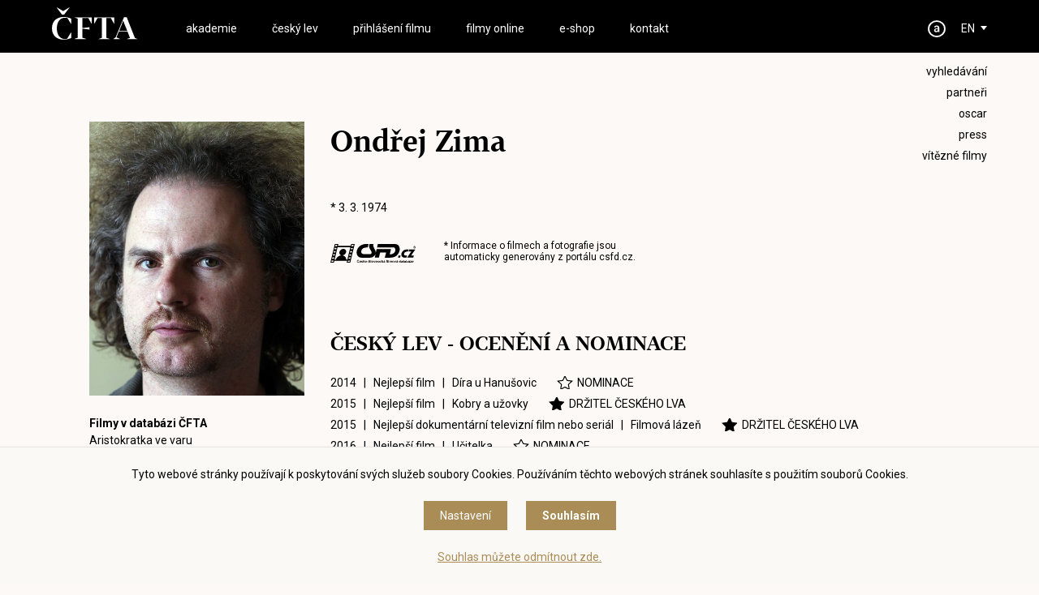

--- FILE ---
content_type: text/html
request_url: https://ceskylev.cz/cz/detail?creator=Ond%EF%BF%BD%EF%BF%BDej%20Zima&csfdid=137594
body_size: 5095
content:
<!DOCTYPE HTML>
<html lang="cs">
<head>
<meta charset="utf-8">
<meta name="viewport" content="width=device-width; initial-scale=1.0; maximum-scale=1.0; user-scalable=1;" />
<title>ČFTA</title>

<meta name="description" content="ČFTA"  /> 
<meta name="keywords" content="ČFTA"  /> 

<meta property="og:title" content="ČFTA" /> 
<meta property="og:url" content="https://ceskylev.cz/cz/detail" /> 
<meta property='og:description' content='ČFTA' /> <meta name="author" content="ČFTA" />
<meta name="robots" content="index,follow" />

<meta property="og:image" content="https://ceskylev.cz/face.jpg" />
<link rel="shortcut icon" href="/favicon.ico" type="image/x-icon" />

<script src="//code.jquery.com/jquery-1.11.1.js"></script>
<link rel="stylesheet" href="//code.jquery.com/ui/1.10.3/themes/smoothness/jquery-ui.css" />
<script type='text/javascript' src="//code.jquery.com/ui/1.10.3/jquery-ui.js"></script>

<link rel="stylesheet" type="text/css" href="/scrollpane/jquery.jscrollpane.css" />
<script type="text/javascript" src="/scrollpane/jquery.mousewheel.js"></script>
<script type="text/javascript" src="/scrollpane/jquery.jscrollpane.min.js"></script>


<link rel="stylesheet" type="text/css" href="/css/screen.css?1769671761" />

<link href="https://fonts.googleapis.com/css?family=Roboto:300,300i,400,400i,500,500i,700,700i&amp;subset=latin-ext" rel="stylesheet" />
<link href="/font/stylesheet.css" rel="stylesheet" />  

<script type='text/javascript' src='/js/site.js?1769671761'></script>


<link rel="stylesheet" href="/fancybox/dist/jquery.fancybox.min.css" />
<script src="/fancybox/dist/jquery.fancybox.min.js"></script>

<script defer src="/flexslider/jquery.flexslider.js"></script>
<link rel="stylesheet" type="text/css" href="/flexslider/flexslider.css" />

<script>
window.dataLayer = window.dataLayer || [];
function gtag(){dataLayer.push(arguments);}

gtag('consent', 'default', {
  'ad_storage': 'denied',
  'analytics_storage': 'denied',
  'personalization_storage': 'denied'
});
</script>
<!-- Global site tag (gtag.js) - Google Analytics -->
<script async src="https://www.googletagmanager.com/gtag/js?id=UA-48158885-1"></script>
<script>
  window.dataLayer = window.dataLayer || [];
  function gtag(){dataLayer.push(arguments);}
  gtag('js', new Date());

  gtag('config', 'UA-48158885-1');
</script>



</head>

<body class='  bgr1 article0 '><section class='header'>
<div class='header0'>

<a href='#menu' class='menubutt'><span></span></a>

<h1 class='logo'><a href='/'><span>ČFTA</span></a></h1><div class='menu' id='menu'>
<ul><li><a href='/cz/o-cfta/akademici' target='_top' id='menu3' class='' >akademie</a></li>
<li><a href='/cz/ceny-cfta/2025' target='_top' id='menu2' class='' >český lev</a></li>
<li><a href='/cz/prihlaseni-filmu' target='_top' id='menu448' class='' >Přihlášení filmu</a></li>
<li><a href='/cz/filmy-online' target='_top' id='menu264' class='' >filmy online</a></li>
<li><a href='/cz/shop' id='menushop' class='' >e-shop</a></li>
<li><a href='/cz/kontakt' target='_top' id='menu5' class='' >kontakt</a></li>
<li class='mobileonly'><a href='/cz/search'>Vyhledávání</a></li>
<li class='mobileonly'><a href='https://www.facebook.com/ceskylevcfta?fref=ts' target='_blank'>facebook</a></li>
<li class='mobileonly'><a href='https://www.instagram.com/ceskylev/' target='_blank'>instagram</a></li><li class='mobileonly'><a href='/cz/partneri' target='_top' id='menu24' class='' >PARTNEŘI</a></li>
<li class='mobileonly'><a href='/cz/oscar' target='_top' id='menu4' class='' >OSCAR</a></li>
<li class='mobileonly'><a href='/cz/press/tiskove-zpravy' target='_top' id='menu20' class='' >PRESS</a></li>
<li class='mobileonly'><a href='/cz/vitezne-filmy' target='_top' id='menu22' class='' >VÍTĚZNÉ FILMY</a></li>
<li class='mobileonly'><a href='http://stream.cfta.cz' target='_top' id='menu23' class='' >PRO AKADEMIKY</a></li>
</ul>
</div><a href='/en' class='language'>EN</a><a href='/intranet' class='akademie' alt='PRO AKADEMIKY' title='PRO AKADEMIKY'>&nbsp;</a><div class='soc'>
<ul>
<li><a href='/cz/search'>Vyhledávání</a></li>
<li><a href='/cz/partneri' target='_top'>PARTNEŘI</a></li>
<li><a href='/cz/oscar' target='_top'>OSCAR</a></li>
<li><a href='/cz/press/tiskove-zpravy' target='_top'>PRESS</a></li>
<li><a href='/cz/vitezne-filmy' target='_top'>VÍTĚZNÉ FILMY</a></li>

</ul>
</div></div>
</section>

<!-- 0 -->

<section class='content'>


<!-- creator csfd_id 137594 -->



<!-- creator internal tab 531 -->

<div class='creator1'><img src='https://image.pmgstatic.com/cache/resized/w420/files/images/creator/photos/159/467/159467511_2b6d6b.jpg' alt='Ondřej Zima' title='Ondřej Zima' /><br /><div class='role'>
<strong>Filmy v databázi ČFTA</strong><a href='/cz/detail?movie=Aristokratka ve varu&csfd=1323478' data-src='csfd'>Aristokratka ve varu</a>
<a href='/cz/detail?movie=Bora&csfd=1318167' data-src='csfd'>Bora</a>
<a href='/cz/detail?movie=Chyby&csfd=755072' data-src='csfd'>Chyby</a>
<a href='/cz/detail?movie=DonT Stop&csfd=261557' data-src='csfd'>DonT Stop</a>
<a href='/cz/detail?movie=Díra u Hanušovic&csfd=339333' data-src='csfd'>Díra u Hanušovic</a>
<a href='/cz/detail?movie=Filmová lázeň&csfd=390230' data-src='csfd'>Filmová lázeň</a>
<a href='/cz/detail?movie=František je děvkař&csfd=230574' data-src='csfd'>František je děvkař</a>
<a href='/cz/detail?movie=Ghetto jménem Baluty&csfd=242318' data-src='csfd'>Ghetto jménem Baluty</a>
<a href='/cz/detail?movie=Grand Prix&csfd=914032' data-src='csfd'>Grand Prix</a>
<a href='/cz/detail?movie=Hodinářův učeň&csfd=651571' data-src='csfd'>Hodinářův učeň</a>
<a href='/cz/detail?movie=Kobry a užovky&csfd=369047' data-src='csfd'>Kobry a užovky</a>
<a href='/cz/detail?movie=Kvarteto&csfd=189954' data-src='csfd'>Kvarteto</a>
<a href='/cz/detail?movie=Marťanské lodě&csfd=796054' data-src='csfd'>Marťanské lodě</a>
<a href='/cz/detail?movie=Poslední aristokratka&csfd=667074' data-src='csfd'>Poslední aristokratka</a>
<a href='/cz/detail?movie=Případ Roubal&csfd=1089902' data-src='csfd'>Případ Roubal</a>
<a href='/cz/detail?movie=Případy mimořádné Marty&csfd=1166834' data-src='csfd'>Případy mimořádné Marty</a>
<a href='/cz/detail?movie=Sami doma&csfd=1230958' data-src='csfd'>Sami doma</a>
<a href='/cz/detail?movie=Stvůry&csfd=1608096' data-src='csfd'>Stvůry</a>
<a href='/cz/detail?movie=Trpaslík&csfd=449884' data-src='csfd'>Trpaslík</a>
<a href='/cz/detail?movie=TvMiniUni: Zloděj otázek&csfd=677228' data-src='csfd'>TvMiniUni: Zloděj otázek</a>
<a href='/cz/detail?movie=Universum Brdečka&csfd=550628' data-src='csfd'>Universum Brdečka</a>
<a href='/cz/detail?movie=Učitelka&csfd=372832' data-src='csfd'>Učitelka</a>
<a href='/cz/detail?movie=Velká premiéra&csfd=1081011' data-src='csfd'>Velká premiéra</a>
<a href='/cz/detail?movie=Vraždy v kraji&csfd=1518001' data-src='csfd'>Vraždy v kraji</a>
<a href='/cz/detail?movie=Zkáza Dejvického divadla&csfd=571150' data-src='csfd'>Zkáza Dejvického divadla</a>
</div></div><div class='creator2'>
<h1>Ondřej Zima</h1>* 3. 3. 1974<br /><br /><br /><div class='csfdblock'>
<a href='https://www.csfd.cz/tvurce/137594-ondrej-zima/' target='_blank' class='csfdlink'>&nbsp;</a>
<p class='csfdinfo'>* Informace o filmech a fotografie jsou<br />automaticky generovány z portálu <a href="https://www.csfd.cz" target='_blank'>csfd.cz</a>.</p>
<div class='clear'></div>
</div><br />
<br /><br />
<h2>ČESKÝ LEV - OCENĚNÍ A NOMINACE</h2><div class='movie5'>2014 &nbsp; | &nbsp; Nejlepší film &nbsp; | &nbsp; <a href='/cz/detail?movie=Díra u Hanušovic&csfd=339333'>Díra u Hanušovic</a><span class='nowin' data-win=''>NOMINACE</span></div>
<div class='movie5'>2015 &nbsp; | &nbsp; Nejlepší film &nbsp; | &nbsp; <a href='/cz/detail?movie=Kobry a užovky&csfd=369047'>Kobry a užovky</a><span class='win'>DRŽITEL ČESKÉHO LVA</span></div>
<div class='movie5'>2015 &nbsp; | &nbsp; Nejlepší dokumentární televizní film nebo seriál &nbsp; | &nbsp; <a href='/cz/detail?movie=Filmová lázeň&csfd=390230'>Filmová lázeň</a><span class='win'>DRŽITEL ČESKÉHO LVA</span></div>
<div class='movie5'>2016 &nbsp; | &nbsp; Nejlepší film &nbsp; | &nbsp; <a href='/cz/detail?movie=Učitelka&csfd=372832'>Učitelka</a><span class='nowin' data-win=''>NOMINACE</span></div>
<div class='movie5'>2017 &nbsp; | &nbsp; Nejlepší film &nbsp; | &nbsp; <a href='/cz/detail?movie=Kvarteto&csfd=189954'>Kvarteto</a><span class='nowin' data-win=''>NOMINACE</span></div>
<div class='movie5'>2019 &nbsp; | &nbsp; Nejlepší dramatický televizní seriál &nbsp; | &nbsp; <a href='/cz/detail?movie=Zkáza Dejvického divadla&csfd=571150'>Zkáza Dejvického divadla</a><span class='nowin' data-win=''>NOMINACE</span></div>
<div class='movie5'>2021 &nbsp; | &nbsp; Nejlepší celovečerní hraný film &nbsp; | &nbsp; <a href='/cz/detail?movie=Chyby&csfd=755072'>Chyby</a><span class='nowin' data-win=''>NOMINACE</span></div>
<div class='movie5'>2021 &nbsp; | &nbsp; Nejlepší televizní film nebo minisérie &nbsp; | &nbsp; <a href='/cz/detail?movie=Případ Roubal&csfd=1089902'>Případ Roubal</a><span class='nowin' data-win=''>NOMINACE</span></div>
</div><div class='clear'></div>
</section>
<link rel='stylesheet' type='text/css' href='/css/cookies.css' />
 <script type='text/javascript' src='/js/cookies.js'></script>
 <div class='cookies cookiesanswer' id='cookies-short'>
 <div class='cookies1'>Tyto webové stránky používají k poskytování svých služeb soubory Cookies. Používáním těchto webových stránek souhlasíte s použitím souborů Cookies.</div>
 <div class='cookies2'>
 <a href='#cookies-settings' id='cookies-settings'>Nastavení</a> 
 <a href='#cookies-granted' id='cookies-granted'>Souhlasím</a>  
 </div>
 <div class='cookies3'><a href='#cookies-denied' id='cookies-denied'>Souhlas můžete odmítnout zde.</a></div>
 </div><div class='cookiesdetail' id='cookies-detail'>
 <div class='cookiesdetail0'></div>
 <div class='cookiesdetail1'>
 <a href='#cookies-close-detail' class='cookiesdetailclose'>&times;</a>
 <div class='cookiesdetail11'> Nastavení cookies</div>
  <div class='cookiesdetail12'><p>Zde máte možnost přizpůsobit soubory cookies dle kategorií, jak vyhovují nejlépe Vašim preferencím.</p>
</div>
   <div class='cookiesdetail13'>
   <a href='#tech_storage' class='cookieswitch cookieswitch1' id='butt_tech_storage'></a>
   Technické cookies</div>
   <div class='cookiesdetail14'><p>Technické cookies jsou nezbytné pro správné fungování webové stránky a všech funkcí, které nabízí a nemohou být vypnuty bez zablokování funkcí stránky. Jsou odpovědné mj. za uchovávání produktů v košíku, přihlášení k zákaznickému účtu, fungování filtrů, nákupní proces nebo ukládání nastavení soukromí. Z tohoto důvodu technické cookies nemohou být individuálně deaktivovány nebo aktivovány a jsou aktivní vždy</p>
</div>
   <div class='cookiesdetail15'>
   <a href='#analytics_storage'  id='butt_analytics_storage' data-storage='analytics_storage' class='cookieswitch cookieswitch0 '></a>
   Analytické cookies </div>
   <div class='cookiesdetail16'><p>Analytické cookies nám umožňují měření výkonu našeho webu a našich reklamních kampaní. Jejich pomocí určujeme počet návštěv a zdroje návštěv našich internetových stránek. Data získaná pomocí těchto cookies zpracováváme anonymně a souhrnně, bez použití identifikátorů, které ukazují na konkrétní uživatelé našeho webu. Díky těmto cookies můžeme optimalizovat výkon a funkčnost našich stránek.</p>
</div>
   <div class='cookiesdetail17'>
   <a href='#personalization_storage' id='butt_personalization_storage'  data-storage='personalization_storage' class='cookieswitch cookieswitch0 '></a>
   Preferenční cookies</div>
   <div class='cookiesdetail18'><p>Preferenční cookies umožňují, aby si webová stránka zapamatovala informace, které mění, jak se webová stránka chová nebo jak vypadá. Je to například Vámi preferovaný jazyk, měna, oblíbené nebo naposledy prohlížené produkty apod. Díky těmto cookies Vám můžeme doporučit na webu produkty a nabídky, které budou pro Vás co nejzajímavější.</p>
</div>
   <div class='cookiesdetail19'>
   <a href='#ad_storage'  id='butt_ad_storage'  data-storage='ad_storage' class='cookieswitch cookieswitch0 '></a>
   Marketingové cookies</div>
   <div class='cookiesdetail20'><p>Marketingové cookies používáme my nebo naši partneři, abychom Vám dokázali zobrazit co nejrelevantnější obsah nebo reklamy jak na našich stránkách, tak na stránkách třetích subjektů. To je možné díky vytváření tzv. pseudonymizovaného profilu dle Vašich zájmů. Ale nebojte, tímto profilováním zpravidla není možná bezprostřední identifikace Vaší osoby, protože jsou používány pouze pseudonymizované údaje. Pokud nevyjádříte souhlas s těmito cookies, neuvidíte v reklamních sděleních obsah ušitý na míru Vašim zájmům.</p>
</div>
   <div class='cookiesdetail21'>
   <a href='#cookies-granted-selected'  id='cookies-granted-selected'  class='cookiesdetail21'>Souhlasím s využitím vybraných souborů cookies</a>
   <a href='#cookies-granted-all'  id='cookies-granted-all'  class='cookiesdetail22'>Souhlasím s využitím všech souborů cookies</a>
   <div class='clear'></div>
   </div>
 </div>
 </div>
<section class='footer'>
<div class='footer0'>

<div class='footersoc'>
<a href='https://www.facebook.com/ceskylevcfta?fref=ts' target='_blank' title='facebook' class='soc-fb'>&nbsp;</a>
<a href='https://www.instagram.com/ceskylev/' target='_blank' title='instagram' class='soc-ins'>&nbsp;</a>
<a href='https://www.youtube.com/channel/UCjk7KkV-rQMozgLlkqughxQ?view_as=subscriber' target='_blank' title='youtube' class='soc-yt'>&nbsp;</a>
</div>

<div class='footer1'>
<strong>Akademie</strong><br />
<a href='/cz/o-cfta/akademici'>Akademici</a><br />
<a href='/cz/o-cfta/prezidium'>Prezídium</a><br />
<a href='/cz/o-cfta/management'>Management</a><br />
<a href='/cz/o-cfta/in-memoriam'>In memoriam</a><br />
<a href='/cz/o-cfta/stanovy'>Stanovy</a>
</div>

<div class='footer2'>
<strong>Český lev</strong><br />
<a href='/cz/ceny-cfta/2025'>Aktuální ročník</a><br />
<a href='/cz/ceny-cfta/2024'>Historie ocenění</a><br />
<a href='/cz/vitezne-filmy'>Vítězné filmy</a><br />

</div>

<div class='footer3'>
<strong>Press</strong><br />
<a href='/cz/press/tiskove-zpravy'>Tiskové zprávy</a><br />
<a href='/cz/press/foto'>Foto</a><br />
<a href='/cz/press/video'>Video</a><br />
<a href='/cz/press/loga-a-soska-cesky-lev'>Loga a soška</a><br />
<a href='/cz/press/kontakt-press'>Kontakt</a>
</div>

<div class='footer3'>
<strong>Ostatní</strong><br />
<a href='/cz/filmy-online'>Filmy online</a><br />
<a href='/cz/oscar'>Oscar</a><br />
<a href='/cz/partneri'>Partneři</a>
</div>

<div class='footer4'>
<strong>Česká filmová <br />
a televizní akademie, z.s.<br />
ČFTA produkce, s.r.o.</strong><br />
Karlovo nám. 285/19<br />
120 00 Praha 2<br />
<a href="/cdn-cgi/l/email-protection#7b181d0f1a3b181d0f1a551801"><span class="__cf_email__" data-cfemail="8cefeaf8edccefeaf8eda2eff6">[email&#160;protected]</span></a><br />

</div>


<div class='footer5'><a href='/cz/podminky-uziti-a-zasady-ochrany-osobnich-udaju'>Podmínky užití a zásady ochrany osobních údajů</a> 
 | <a href='#cookies' class='show-cookies-settings'>Nastavení cookies</a></div>
<div class='footer6'>© Česká filmová a televizní akademie, 2018 - 2026</div>

</div>
</section><script data-cfasync="false" src="/cdn-cgi/scripts/5c5dd728/cloudflare-static/email-decode.min.js"></script><script defer src="https://static.cloudflareinsights.com/beacon.min.js/vcd15cbe7772f49c399c6a5babf22c1241717689176015" integrity="sha512-ZpsOmlRQV6y907TI0dKBHq9Md29nnaEIPlkf84rnaERnq6zvWvPUqr2ft8M1aS28oN72PdrCzSjY4U6VaAw1EQ==" data-cf-beacon='{"version":"2024.11.0","token":"f4780bdddbc949158dd7770b3f3a0efe","r":1,"server_timing":{"name":{"cfCacheStatus":true,"cfEdge":true,"cfExtPri":true,"cfL4":true,"cfOrigin":true,"cfSpeedBrain":true},"location_startswith":null}}' crossorigin="anonymous"></script>
</body>
</html>

--- FILE ---
content_type: text/css
request_url: https://ceskylev.cz/font/stylesheet.css
body_size: -134
content:
/*! Generated by Font Squirrel (https://www.fontsquirrel.com) on September 11, 2018 */



@font-face {
    font-family: 'tabac_g2regular';
    src: url('tabacg2-webfont.woff2') format('woff2'),
         url('tabacg2-webfont.woff') format('woff');
    font-weight: normal;
    font-style: normal;

}




@font-face {
    font-family: 'tabac_g2italic';
    src: url('tabacg2-italic-webfont.woff2') format('woff2'),
         url('tabacg2-italic-webfont.woff') format('woff');
    font-weight: normal;
    font-style: normal;

}




@font-face {
    font-family: 'tabac_g2medium';
    src: url('tabacg2medium-webfont.woff2') format('woff2'),
         url('tabacg2medium-webfont.woff') format('woff');
    font-weight: normal;
    font-style: normal;

}




@font-face {
    font-family: 'tabac_g2semibold';
    src: url('tabacg2semibold-webfont.woff2') format('woff2'),
         url('tabacg2semibold-webfont.woff') format('woff');
    font-weight: normal;
    font-style: normal;

}




@font-face {
    font-family: 'tabac_g2semibold_italic';
    src: url('tabacg2semibold-italic-webfont.woff2') format('woff2'),
         url('tabacg2semibold-italic-webfont.woff') format('woff');
    font-weight: normal;
    font-style: normal;

}